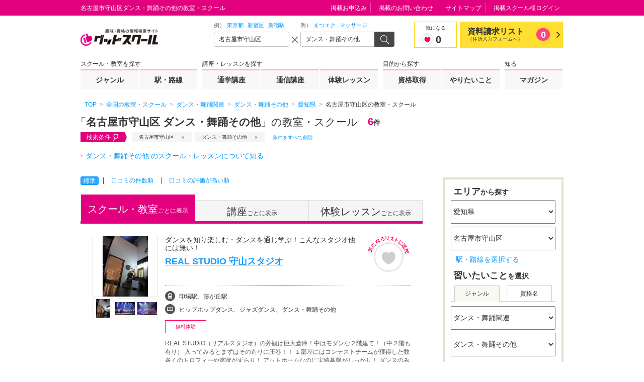

--- FILE ---
content_type: text/html; charset=UTF-8
request_url: https://gooschool.jp/ResultShop/reviewinfo/
body_size: 1566
content:
	<section class="new_reviews">
		<div class="gsc-ss-heading-01">
			<h3>口コミが投稿されたスクール</h3>
		</div>
		<div class="new_reviews__inner">
			<div class="new_reviews__inner__body">
				<div class="slideSet">
					<div class="slide">
						<div class="new_reviews-coment">
							<div class="title-area">
								<p class="title-name">
									<span><a href="https://gooschool.jp/sc/7001097/sh0015/" onClick="ga('send', 'event', 'pc_search_list_shop', 'to_shop_detail', '7001097---ONE LOVE---0015---守山　志段味校---newreview');">ONE LOVE　守山　志段味校</a></span>
								</p>
								<span class="gsc-ss-icon__rating--4">4.00</span>							</div>
							<dl>
								<dt>エリア：</dt>
								<dd>愛知県</dd>
							</dl>
														<dl>
								<dt>受講カテゴリ：</dt>
								<dd>ヒップホップダンス</dd>
							</dl>
														<div class="title-coment">コメント<span>投稿日：2018/10/25</span></div>
							<div class="coment-inner">
								<dl>
									<dt><span class="gsc-ss-icon__character--female"></span>ゆうれい...さん</dt>
									<dd>4月から通わせて頂いてます。子どものやりたい気持ちを尊重して、イベントや発表会にも積極的に参加させてもらえます。それが子どもたち良い経験となり、もっと上手くなりたいという強い気持ちを持てるようになったと思います。...<a href="https://gooschool.jp/sc/7001097/sh0015/review/" class="more" onClick="ga('send', 'event', 'pc_search_list_shop','to_tab_review', '7001097---ONE LOVE---0015---守山　志段味校---newreview');">（もっと見る）</a></dd>
								</dl>
							</div>
						</div>
					</div>
					<div class="slide">
						<div class="new_reviews-coment">
							<div class="title-area">
								<p class="title-name">
									<span><a href="https://gooschool.jp/sc/7001097/sh0002/" onClick="ga('send', 'event', 'pc_search_list_shop', 'to_shop_detail', '7001097---ONE LOVE---0002---守山小幡校---newreview');">ONE LOVE　守山小幡校</a></span>
								</p>
								<span class="gsc-ss-icon__rating--4">4.16</span>							</div>
							<dl>
								<dt>エリア：</dt>
								<dd>愛知県</dd>
							</dl>
														<dl>
								<dt>受講カテゴリ：</dt>
								<dd>ダンス・舞踊その他</dd>
							</dl>
														<div class="title-coment">コメント<span>投稿日：2018/09/21</span></div>
							<div class="coment-inner">
								<dl>
									<dt><span class="gsc-ss-icon__character--female"></span>いちごさん</dt>
									<dd>はじめは不安そうにしてましたが、今では、ダンスの日をとても楽しみにしています。先生たちは、とてもフレンドリーで子ども目線で接してくださってるので、レッスン受けてる子どもたちも、先生たち大好きなのが伝わります。</dd>
								</dl>
							</div>
						</div>
					</div>
					<div class="slide">
						<div class="new_reviews-coment">
							<div class="title-area">
								<p class="title-name">
									<span><a href="https://gooschool.jp/sc/7001097/sh0002/" onClick="ga('send', 'event', 'pc_search_list_shop', 'to_shop_detail', '7001097---ONE LOVE---0002---守山小幡校---newreview');">ONE LOVE　守山小幡校</a></span>
								</p>
								<span class="gsc-ss-icon__rating--5">4.50</span>							</div>
							<dl>
								<dt>エリア：</dt>
								<dd>愛知県</dd>
							</dl>
														<div class="title-coment">コメント<span>投稿日：2014/08/02</span></div>
							<div class="coment-inner">
								<dl>
									<dt><span class="gsc-ss-icon__character--female"></span>miri2813さん</dt>
									<dd>子供達は毎週楽しそうにレッスンを受けてます。
ﾌﾘｰ会員にさせたいなと思っていますが2人分なので
少し難しいのが現状です…他のｽｸｰﾙに比べたら
とてもお安い方なのですが個人的には
兄弟割引で1000円offとかにしてくれると
...<a href="https://gooschool.jp/sc/7001097/sh0002/review/" class="more" onClick="ga('send', 'event', 'pc_search_list_shop','to_tab_review', '7001097---ONE LOVE---0002---守山小幡校---newreview');">（もっと見る）</a></dd>
								</dl>
							</div>
						</div>
					</div>
					<div class="slide">
						<div class="new_reviews-coment">
							<div class="title-area">
								<p class="title-name">
									<span><a href="https://gooschool.jp/sc/7001097/sh0002/" onClick="ga('send', 'event', 'pc_search_list_shop', 'to_shop_detail', '7001097---ONE LOVE---0002---守山小幡校---newreview');">ONE LOVE　守山小幡校</a></span>
								</p>
								<span class="gsc-ss-icon__rating--5">4.70</span>							</div>
							<dl>
								<dt>エリア：</dt>
								<dd>愛知県</dd>
							</dl>
														<div class="title-coment">コメント<span>投稿日：2014/08/01</span></div>
							<div class="coment-inner">
								<dl>
									<dt><span class="gsc-ss-icon__character--female"></span>やこさん</dt>
									<dd>小学生の子供2人が幼稚園の頃から通っています。
ひとりひとりの個性を大事にしてくれて、とにかく楽しくダンスをしようというスクールです。
上手い下手より楽しい！が1番という先生達を子供達も大好き。
先生とダンスが大好...<a href="https://gooschool.jp/sc/7001097/sh0002/review/" class="more" onClick="ga('send', 'event', 'pc_search_list_shop','to_tab_review', '7001097---ONE LOVE---0002---守山小幡校---newreview');">（もっと見る）</a></dd>
								</dl>
							</div>
						</div>
					</div>
					<div class="slide">
						<div class="new_reviews-coment">
							<div class="title-area">
								<p class="title-name">
									<span><a href="https://gooschool.jp/sc/7001097/sh0002/" onClick="ga('send', 'event', 'pc_search_list_shop', 'to_shop_detail', '7001097---ONE LOVE---0002---守山小幡校---newreview');">ONE LOVE　守山小幡校</a></span>
								</p>
								<span class="gsc-ss-icon__rating--5">5.00</span>							</div>
							<dl>
								<dt>エリア：</dt>
								<dd>愛知県</dd>
							</dl>
														<div class="title-coment">コメント<span>投稿日：2014/07/31</span></div>
							<div class="coment-inner">
								<dl>
									<dt><span class="gsc-ss-icon__character--male"></span>タクさん</dt>
									<dd>フリーコースはとにかくお得！　楽しくて
いっぱいレッスン受けられます　経験豊富で優しい先生方とやり手でオシャベリ上手のマネージャーがみんなをdanceのとりりこにしてくれること間違いなし!!</dd>
								</dl>
							</div>
						</div>
					</div>
				</div>
			</div>
		</div>
	</section>


--- FILE ---
content_type: text/html; charset=UTF-8
request_url: https://gooschool.jp/ResultShop/articleinfo/
body_size: 684
content:
	<section class="gsc-aside__mag">
		<header class="gsc-aside__heading-01">
			<h2>ダンス・舞踊その他に関する記事</h2>
		</header>
		<ul class="gsc-aside__mag__list">
					<li class="gsc-aside__mag__item">
				<div class="gsc-aside__mag__item__thumb"><a href="https://gooschool.jp/magazine/g007/c0134/contents-980/"><img src="https://gsm.images.gooschool.jp/uploads/article/image/980/thumb_lg____________3104508_s.jpg?2026012315"></a></div>
				<div class="gsc-aside__mag__item__catch"><a href="https://gooschool.jp/magazine/g007/c0134/contents-980/">日本舞踊はどれぐらい費用がかかる？月謝の料金相場や入会金・発表会費用を紹介</a></div>
				<div class="gsc-aside__mag__item__comment">
					<p class="gsc-ss-p">日本舞踊を習いたいと感じたとき、まず気になるのが費用面ではないでしょうか。月謝はどれくらいなのか、入会金や着物の用意、発表会の参…</p>
				</div>
			</li>
					<li class="gsc-aside__mag__item">
				<div class="gsc-aside__mag__item__thumb"><a href="https://gooschool.jp/magazine/g007/c0134/contents-950/"><img src="https://gsm.images.gooschool.jp/uploads/article/image/950/thumb_lg_07.jpg?2026012315"></a></div>
				<div class="gsc-aside__mag__item__catch"><a href="https://gooschool.jp/magazine/g007/c0134/contents-950/">高まるダンス人気！ダンススクールの料金相場や安く抑えるためのポイントを紹介</a></div>
				<div class="gsc-aside__mag__item__comment">
					<p class="gsc-ss-p">近年、習い事としてダンスがますます人気を集めています。特に子どもや若者を中心に、体を動かしながらリズム感や柔軟性を養うダンスは、…</p>
				</div>
			</li>
				</ul>
	</section>


--- FILE ---
content_type: text/html
request_url: https://cdn.cxense.com/sp1.html
body_size: 289
content:
<!doctype html><html lang="en"><head><title>CX-P1</title></head><body><script>var cX=window.cX||{};cX.shouldPoll=!1</script><script type="text/javascript" src="//cdn.cxense.com/cx.js"></script><script type="text/javascript">function getCxClearId(){try{return localStorage.getItem("_cX_clearId")}catch(r){return}}var url="//p1cluster.cxense.com/p1.js",cxClearId=getCxClearId();url=cxClearId?url+"?"+cxClearId:url,cX.loadScript(url,!0)</script></body></html>

--- FILE ---
content_type: text/javascript;charset=utf-8
request_url: https://p1cluster.cxense.com/p1.js
body_size: 99
content:
cX.library.onP1('ns4fvmk0sal5rzwmna72p2w2');


--- FILE ---
content_type: text/javascript;charset=utf-8
request_url: https://id.cxense.com/public/user/id?json=%7B%22identities%22%3A%5B%7B%22type%22%3A%22ckp%22%2C%22id%22%3A%22mkqie068qfcxn11c%22%7D%2C%7B%22type%22%3A%22lst%22%2C%22id%22%3A%22ns4fvmk0sal5rzwmna72p2w2%22%7D%2C%7B%22type%22%3A%22cst%22%2C%22id%22%3A%22ns4fvmk0sal5rzwmna72p2w2%22%7D%5D%7D&callback=cXJsonpCB1
body_size: 190
content:
/**/
cXJsonpCB1({"httpStatus":200,"response":{"userId":"cx:3oaq61k2divuf261rgzgw0qesq:1lierqd1txlvv","newUser":true}})